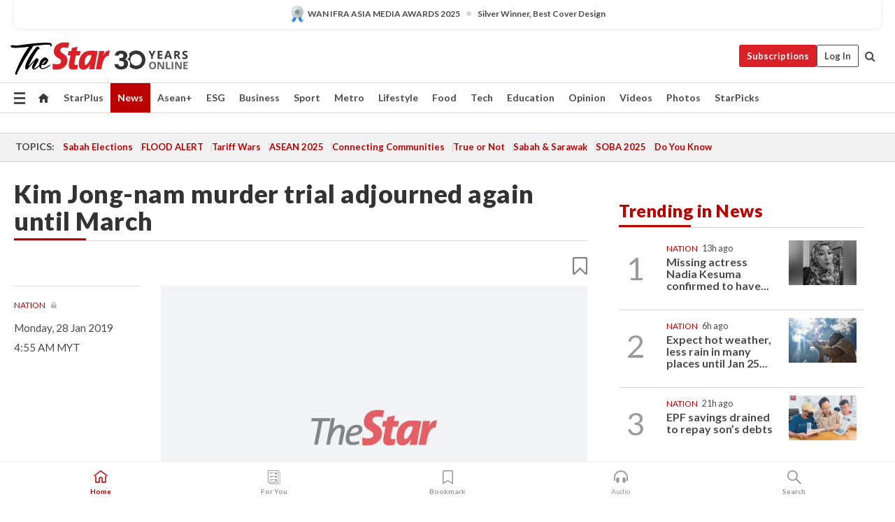

--- FILE ---
content_type: text/html; charset=utf-8
request_url: https://www.google.com/recaptcha/api2/aframe
body_size: 268
content:
<!DOCTYPE HTML><html><head><meta http-equiv="content-type" content="text/html; charset=UTF-8"></head><body><script nonce="fDR3v3jLe4DMV5cVmJ2jcA">/** Anti-fraud and anti-abuse applications only. See google.com/recaptcha */ try{var clients={'sodar':'https://pagead2.googlesyndication.com/pagead/sodar?'};window.addEventListener("message",function(a){try{if(a.source===window.parent){var b=JSON.parse(a.data);var c=clients[b['id']];if(c){var d=document.createElement('img');d.src=c+b['params']+'&rc='+(localStorage.getItem("rc::a")?sessionStorage.getItem("rc::b"):"");window.document.body.appendChild(d);sessionStorage.setItem("rc::e",parseInt(sessionStorage.getItem("rc::e")||0)+1);localStorage.setItem("rc::h",'1768742507664');}}}catch(b){}});window.parent.postMessage("_grecaptcha_ready", "*");}catch(b){}</script></body></html>

--- FILE ---
content_type: application/javascript; charset=utf-8
request_url: https://fundingchoicesmessages.google.com/f/AGSKWxW41otBWI1rQMt1O4XZoQM3nHo2IUhhRtZnTHknvAVcvAlVCND_umjsskAb4Dv9MmZuBQAP0OW84SIjMvqsdUrcYajTUXo3VGZKNOcj27teoy-eo5IBoEYmYejSAHIdLxwdOzB3h2z6z1Qw6WxhaMa1LFE3jYaoSgTQDYRJiLEqmbFQO1YjqUBP3GZt/__ad_close./ad-engine./valueclickbanner.&adgroupid=/idleAds.
body_size: -1292
content:
window['5b67b99e-5a71-4d51-8b58-8a36e3af9b1c'] = true;

--- FILE ---
content_type: application/javascript
request_url: https://a.cdp.asia/event?ec=pageview&ea=view&en=&ev=0&items=%5B%7B%22id%22%3A%22439BCDAB-A761-40DD-9C45-AA13D2EFCE59%22%2C%22type%22%3A%22article%22%2C%22name%22%3A%22%22%7D%5D&dims=%7B%22users%22%3A%7B%22origin_source%22%3A%22The%20Star%20Online%22%7D%7D&portal_id=564891087&prop_id=564997745&cvar=%7B%22page_type%22%3A%22article%22%2C%22page_cate%22%3A%22article%22%2C%22category%22%3A%22News%2FNation%22%2C%22page_path%22%3A%22%2Fnews%2Fnation%2F2019%2F01%2F28%2Fkim-jong-nam-murder-trial-adjourned-again-until-march%22%2C%22identify_event%22%3A%22view_page%22%2C%22identify_time%22%3A%222026-01-18%2013%3A21%3A40%22%2C%22subscription_status%22%3A%22Inactive%22%2C%22content_visibility%22%3A%22Partial%22%2C%22prop_id%22%3A%22564997745%22%2C%22visitor_type%22%3A%22new%22%2C%22is_webview%22%3Afalse%2C%22location_url%22%3A%22https%3A%2F%2Fwww.thestar.com.my%2Fnews%2Fnation%2F2019%2F01%2F28%2Fkim-jong-nam-murder-trial-adjourned-again-until-march%22%2C%22ss_time%22%3A0%2C%22page_view_order%22%3A1%2C%22page_title%22%3A%22Kim%20Jong-nam%20murder%20trial%20adjourned%20again%20until%20March%20%7C%20The%20Star%22%7D&context=%7B%22lang%22%3A%22en%22%7D&gt_ms=711
body_size: 874
content:
_event_callback_data({"ver":"20251125","session_id":"4061593634383257","au_id":"195162282","type":"event","client_id":"195162282.1768742501","dgs":"","node":"vn01","au_gt":"1768742501846","pv_id":"1768742501846-195162282","n_client_id":1,"n_user":1,"ea":"view","aid":"","ec":"pageview","an_session":"znzjzlzizmzqzgzlzgznzgzrzgzhzmzkzdzizqzmzizlzhzhzrzhzdzizkzlzrzkznzhzmzjzizdzizdzizkzlzrzkznzhzmzjzizdzizkzlzrzkznzhzmzjzizdzizdzezizdzjzd2g2azdzgzdzmzmzgzqzjzdzd"});

--- FILE ---
content_type: text/plain
request_url: https://cdn.thestar.com.my/Components/Branded/Branded.txt?v=1768742495280
body_size: 811
content:
<div class='row'><div class='col-xs-12'><header><a href='https://www.thestar.com.my/starpicks' data-list-type='Branded Widget' data-content-type='Navigation' data-content-title='StarPicks' data-content-id='https://www.thestar.com.my/starpicks'><h3 class='f18' style='color: #b00b00;'>StarPicks</h3></a><span class='slider-controls btn-more right'><a id='lnkBrandPrev' onclick='Brand_nextItem(-1);' data-list-type='Branded Widget' data-content-type='Prev'><span class='arrow-box'><i class='arrow-l'></i></span></a><a id='lnkBrandNext' onclick='Brand_nextItem(1);' data-list-type='Branded Widget' data-content-type='Next'><span class='arrow-box'><i class='arrow-r'></i></span></a></span></header><div class='BrandBox item-0' style='display:block'><div class='row panel-content'><div class='col-xs-12 col-sm-4 col-md-12'><a href='https://www.thestar.com.my/starpicks/2026/01/17/from-bangsar-to-beyond?utm_medium=thestar&utm_source=rosnawidget&utm_campaign=BRDB+17Jan26'  data-list-type='Branded Widget'  data-list-position='1'  data-content-type='Article'  data-content-title='From Bangsar to beyond'  data-content-id='1795249'  data-content-category='Starpicks'  data-content-author='NA'  data-content-sp='BRDB Developments Sdn Bhd' ><img data-thumb-img='https://apicms.thestar.com.my/uploads/images/2026/01/17/thumbs/medium/3724722.jpg' src='https://apicms.thestar.com.my/uploads/images/2026/01/17/thumbs/medium/3724722.jpg'/></a></div><div class='col-xs-12 col-sm-7 col-md-12'><h2 class='f18'><a href='https://www.thestar.com.my/starpicks/2026/01/17/from-bangsar-to-beyond?utm_medium=thestar&utm_source=rosnawidget&utm_campaign=BRDB+17Jan26'  data-list-type='Branded Widget'  data-list-position='1'  data-content-type='Article'  data-content-title='From Bangsar to beyond'  data-content-id='1795249'  data-content-category='Starpicks'  data-content-author='NA'  data-content-sp='BRDB Developments Sdn Bhd' >From Bangsar to beyond</a></h2><p class='f13'>ON a quiet weekday morning in Bangsar, families stroll into Bangsar Shopping Centre (BSC) and neighbours exchange familiar hellos.</p><div class='button-view left'><a href='https://www.thestar.com.my/starpicks/2026/01/17/from-bangsar-to-beyond?utm_medium=thestar&utm_source=rosnawidget&utm_campaign=BRDB+17Jan26'  data-list-type='Branded Widget'  data-list-position='1'  data-content-type='Article'  data-content-title='From Bangsar to beyond'  data-content-id='1795249'  data-content-category='Starpicks'  data-content-author='NA'  data-content-sp='BRDB Developments Sdn Bhd' >Read More</a></div></div></div></div><div class='BrandBox item-1' style='display:none'><div class='row panel-content'><div class='col-xs-12 col-sm-4 col-md-12'><a href='https://www.thestar.com.my/starpicks/2026/01/16/shaping-the-next-generation-of-food-innovators?utm_medium=thestar&utm_source=rosnawidget&utm_campaign=Sunway+College+16Jan26'  data-list-type='Branded Widget'  data-list-position='2'  data-content-type='Article'  data-content-title='Shaping the next generation of food innovators'  data-content-id='1794508'  data-content-category='Starpicks'  data-content-author='NA'  data-content-sp='Sunway College (KL) Sdn Bhd' ><img data-thumb-img='https://apicms.thestar.com.my/uploads/images/2026/01/16/thumbs/medium/3722807.jpg' src='https://apicms.thestar.com.my/uploads/images/2026/01/16/thumbs/medium/3722807.jpg'/></a></div><div class='col-xs-12 col-sm-7 col-md-12'><h2 class='f18'><a href='https://www.thestar.com.my/starpicks/2026/01/16/shaping-the-next-generation-of-food-innovators?utm_medium=thestar&utm_source=rosnawidget&utm_campaign=Sunway+College+16Jan26'  data-list-type='Branded Widget'  data-list-position='2'  data-content-type='Article'  data-content-title='Shaping the next generation of food innovators'  data-content-id='1794508'  data-content-category='Starpicks'  data-content-author='NA'  data-content-sp='Sunway College (KL) Sdn Bhd' >Shaping the next generation of food innovators</a></h2><p class='f13'>A simple food choice today reflects far more than personal taste. It is shaped by nutritional science, sustainability concerns, digital platforms, supply systems and evolving consumer behaviour.</p><div class='button-view left'><a href='https://www.thestar.com.my/starpicks/2026/01/16/shaping-the-next-generation-of-food-innovators?utm_medium=thestar&utm_source=rosnawidget&utm_campaign=Sunway+College+16Jan26'  data-list-type='Branded Widget'  data-list-position='2'  data-content-type='Article'  data-content-title='Shaping the next generation of food innovators'  data-content-id='1794508'  data-content-category='Starpicks'  data-content-author='NA'  data-content-sp='Sunway College (KL) Sdn Bhd' >Read More</a></div></div></div></div></div>
